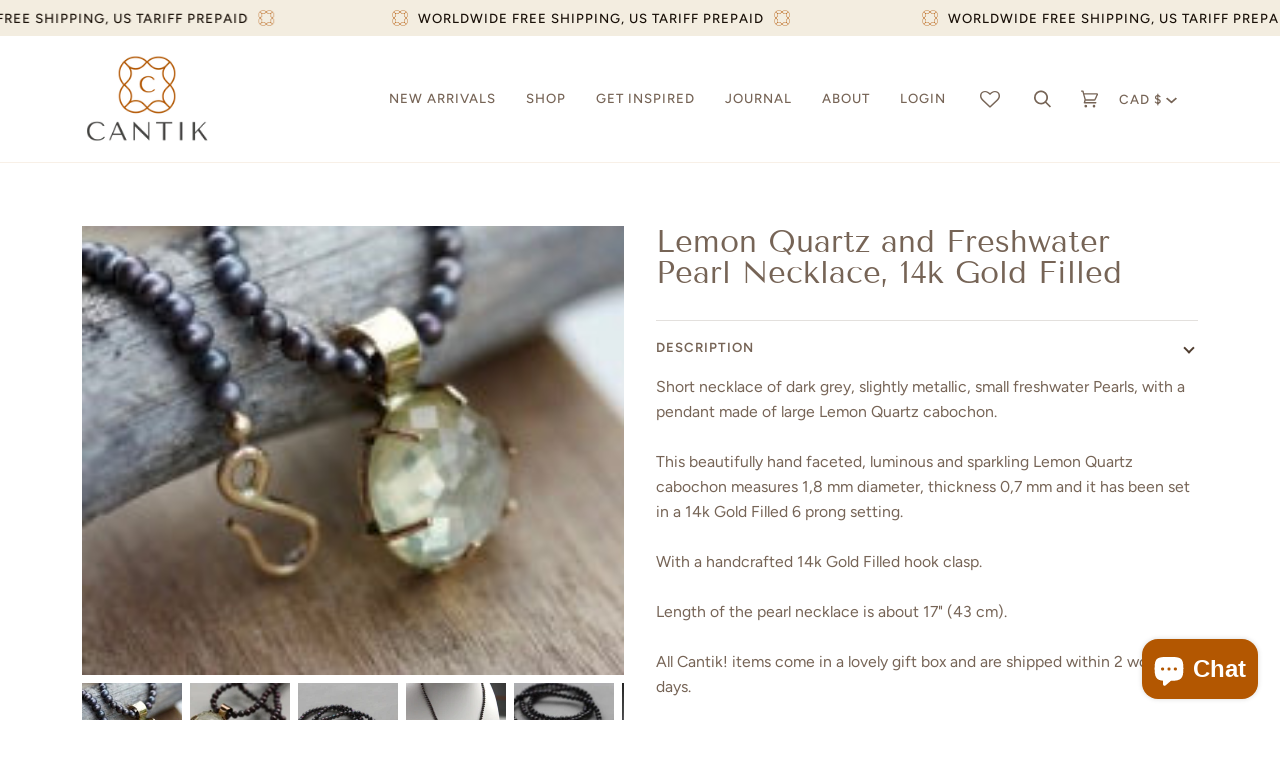

--- FILE ---
content_type: text/css
request_url: https://cantikjewelry.com/cdn/shop/t/10/assets/font-settings.css?v=5430588009812014501759332670
body_size: 348
content:
@font-face{font-family:Tenor Sans;font-weight:400;font-style:normal;font-display:swap;src:url(//cantikjewelry.com/cdn/fonts/tenor_sans/tenorsans_n4.966071a72c28462a9256039d3e3dc5b0cf314f65.woff2?h1=Y2FudGlrLWpld2VscnkuYWNjb3VudC5teXNob3BpZnkuY29t&h2=Y2FudGlramV3ZWxyeS5jb20&hmac=436aea718828ac95fa318092d6d397a584a5fe2105b69d10fec4651b39921e6f) format("woff2"),url(//cantikjewelry.com/cdn/fonts/tenor_sans/tenorsans_n4.2282841d948f9649ba5c3cad6ea46df268141820.woff?h1=Y2FudGlrLWpld2VscnkuYWNjb3VudC5teXNob3BpZnkuY29t&h2=Y2FudGlramV3ZWxyeS5jb20&hmac=a91fba551ba790ce201801653a42a38c1a57c6951c55e2cc1a0639c2c7b66cac) format("woff")}@font-face{font-family:Figtree;font-weight:400;font-style:normal;font-display:swap;src:url(//cantikjewelry.com/cdn/fonts/figtree/figtree_n4.3c0838aba1701047e60be6a99a1b0a40ce9b8419.woff2?h1=Y2FudGlrLWpld2VscnkuYWNjb3VudC5teXNob3BpZnkuY29t&h2=Y2FudGlramV3ZWxyeS5jb20&hmac=0aa8947881195dd9007b0f98cf89993cad62d71c7aabe4a1eb461b13cfde6500) format("woff2"),url(//cantikjewelry.com/cdn/fonts/figtree/figtree_n4.c0575d1db21fc3821f17fd6617d3dee552312137.woff?h1=Y2FudGlrLWpld2VscnkuYWNjb3VudC5teXNob3BpZnkuY29t&h2=Y2FudGlramV3ZWxyeS5jb20&hmac=6f390bfe30eadbff36f2ce3d0eecaf6a7b2db51e9f85531749baee7bedc2ad05) format("woff")}@font-face{font-family:Figtree;font-weight:500;font-style:normal;font-display:swap;src:url(//cantikjewelry.com/cdn/fonts/figtree/figtree_n5.3b6b7df38aa5986536945796e1f947445832047c.woff2?h1=Y2FudGlrLWpld2VscnkuYWNjb3VudC5teXNob3BpZnkuY29t&h2=Y2FudGlramV3ZWxyeS5jb20&hmac=5a2e30ab0ef04571d7bdcb6051b7091b9039da940ea2fdab23c526d58b756e76) format("woff2"),url(//cantikjewelry.com/cdn/fonts/figtree/figtree_n5.f26bf6dcae278b0ed902605f6605fa3338e81dab.woff?h1=Y2FudGlrLWpld2VscnkuYWNjb3VudC5teXNob3BpZnkuY29t&h2=Y2FudGlramV3ZWxyeS5jb20&hmac=e5ba338528f16be7187dfd9b98aa30eb60f13cc3626b532423d8e3a381d3a37d) format("woff")}@font-face{font-family:Figtree;font-weight:600;font-style:normal;font-display:swap;src:url(//cantikjewelry.com/cdn/fonts/figtree/figtree_n6.9d1ea52bb49a0a86cfd1b0383d00f83d3fcc14de.woff2?h1=Y2FudGlrLWpld2VscnkuYWNjb3VudC5teXNob3BpZnkuY29t&h2=Y2FudGlramV3ZWxyeS5jb20&hmac=613cc43d119567a24e2199060b2371274356337885ae4e90153bdfb38c2570db) format("woff2"),url(//cantikjewelry.com/cdn/fonts/figtree/figtree_n6.f0fcdea525a0e47b2ae4ab645832a8e8a96d31d3.woff?h1=Y2FudGlrLWpld2VscnkuYWNjb3VudC5teXNob3BpZnkuY29t&h2=Y2FudGlramV3ZWxyeS5jb20&hmac=2c4c9e1d273060c42015f9820eec51ad700e8da4ae16ecdbb5b56c645d445d4b) format("woff")}@font-face{font-family:Figtree;font-weight:500;font-style:normal;font-display:swap;src:url(//cantikjewelry.com/cdn/fonts/figtree/figtree_n5.3b6b7df38aa5986536945796e1f947445832047c.woff2?h1=Y2FudGlrLWpld2VscnkuYWNjb3VudC5teXNob3BpZnkuY29t&h2=Y2FudGlramV3ZWxyeS5jb20&hmac=5a2e30ab0ef04571d7bdcb6051b7091b9039da940ea2fdab23c526d58b756e76) format("woff2"),url(//cantikjewelry.com/cdn/fonts/figtree/figtree_n5.f26bf6dcae278b0ed902605f6605fa3338e81dab.woff?h1=Y2FudGlrLWpld2VscnkuYWNjb3VudC5teXNob3BpZnkuY29t&h2=Y2FudGlramV3ZWxyeS5jb20&hmac=e5ba338528f16be7187dfd9b98aa30eb60f13cc3626b532423d8e3a381d3a37d) format("woff")}@font-face{font-family:Figtree;font-weight:400;font-style:italic;font-display:swap;src:url(//cantikjewelry.com/cdn/fonts/figtree/figtree_i4.89f7a4275c064845c304a4cf8a4a586060656db2.woff2?h1=Y2FudGlrLWpld2VscnkuYWNjb3VudC5teXNob3BpZnkuY29t&h2=Y2FudGlramV3ZWxyeS5jb20&hmac=5ecaf3e91e237cadcaf24ac6191578caaf21fbee30ea8461f7c75469b1b2c8bd) format("woff2"),url(//cantikjewelry.com/cdn/fonts/figtree/figtree_i4.6f955aaaafc55a22ffc1f32ecf3756859a5ad3e2.woff?h1=Y2FudGlrLWpld2VscnkuYWNjb3VudC5teXNob3BpZnkuY29t&h2=Y2FudGlramV3ZWxyeS5jb20&hmac=0602ee41d95f565700ee228fd11c64be15352a2a964acbc95f7aa730fde73640) format("woff")}@font-face{font-family:Figtree;font-weight:500;font-style:italic;font-display:swap;src:url(//cantikjewelry.com/cdn/fonts/figtree/figtree_i5.969396f679a62854cf82dbf67acc5721e41351f0.woff2?h1=Y2FudGlrLWpld2VscnkuYWNjb3VudC5teXNob3BpZnkuY29t&h2=Y2FudGlramV3ZWxyeS5jb20&hmac=648e7808324283fe9ed3f2a893fd3db91a37f0653803cff7d91afc3d68c384b3) format("woff2"),url(//cantikjewelry.com/cdn/fonts/figtree/figtree_i5.93bc1cad6c73ca9815f9777c49176dfc9d2890dd.woff?h1=Y2FudGlrLWpld2VscnkuYWNjb3VudC5teXNob3BpZnkuY29t&h2=Y2FudGlramV3ZWxyeS5jb20&hmac=ab5cddeab74e065f209c49c20d0bc8b4fce7ff916a2dd6354111178eba4aeb8f) format("woff")}
/*# sourceMappingURL=/cdn/shop/t/10/assets/font-settings.css.map?v=5430588009812014501759332670 */
